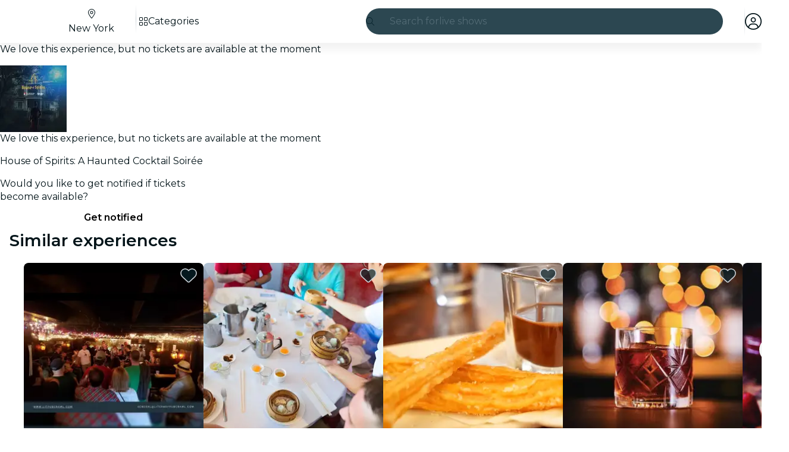

--- FILE ---
content_type: text/javascript
request_url: https://feverup.com/_astro/_...lang_.astro_astro_type_script_index_0_lang.HnzGoLQk.js
body_size: 3761
content:
const __vite__mapDeps=(i,m=__vite__mapDeps,d=(m.f||(m.f=["_astro/plan-locked-modal-loader.D46gUIxN.js","_astro/preload-helper.BlTxHScW.js","_astro/Modals.DzUFnDM0.js","_astro/disclose-version.NZTpNUN0.js","_astro/context.DPIhkujy.js","_astro/index.DIeogL5L.js","_astro/template.B_U_6gfa.js","_astro/await.oE3OLWc3.js","_astro/if.Bq315LD-.js","_astro/each.DAlWoI_P.js","_astro/snippet.CAmHzr9S.js","_astro/svelte-component.CuitSj4-.js","_astro/props.B7pF5Rrc.js","_astro/store.BaO2j1eo.js"])))=>i.map(i=>d[i]);
import{_ as M}from"./preload-helper.BlTxHScW.js";import{m as O,i as F,g as x,c as G,t as V,a as U,H as q,d as B}from"./shared.CGNOESN0.js";import{o as N}from"./history.RLfX1Pbp.js";import{g as H,R as W,b as $}from"./referrer-data-storage.zsU9w70M.js";import{g as y}from"./get-page-config.D7BXvWFF.js";import{s as D}from"./local-storage.Bj8__veX.js";import{m as z}from"./client.DcPbuDeT.js";import{a as K}from"./user.jCbXu67v.js";import{g as b}from"./i18n.i7yTK92k.js";import"./i18n.fDRxMXVB.js";import"./languages.Cb2wcoBl.js";import"./cookie.gTd6HJsM.js";import{o as Q}from"./on-page-ready.BFxn7Gua.js";import{t as I,G as k}from"./tracker.BJd-52yu.js";import{t as w,M as P}from"./tracker.nfz5AIIk.js";import{s as Y}from"./setup-mixpanel.CaSR5Knz.js";import{s as j,t as J}from"./index.BliUIfIr.js";import"./query-params.helpers.Duz_W-HZ.js";import{u as X}from"./use-query-params.L8Y-2RCy.js";import{g as Z,i as ee}from"./is-mobile.BLqCWHpQ.js";import{F as te}from"./facebook-matching-parameters.generator.BVqpoZIX.js";import{g as ae}from"./get-language-from-locale.BOasHZQK.js";import{L as ie}from"./event.BrrOnhL4.js";import{t as ne}from"./tracker._tncOaN2.js";import{v as re}from"./sha256.WuOThuar.js";import{M as oe}from"./plan-view.KEkluN33.js";import{O as se}from"./optimizely-event.CFCAJ-AA.js";import"./disclose-version.NZTpNUN0.js";import"./legacy.kkaBD5aU.js";import"./index.DIeogL5L.js";import"./get-encoded-cookie.ser9uo3Z.js";import"./index.3whys8t3.js";import"./page-ready-store.Di5bYnwp.js";import"./buffer.BR-WhgkO.js";import"./get-app-config.B8ZjH1JJ.js";import"./with-transfer-state.2DGYaT0J.js";import"./get-cookie.DN04VSY_.js";import"./campaign.CMGuKbZS.js";import"./___vite-browser-external_commonjs-proxy.DfwQUR7A.js";import"./query-params.D27aQfWL.js";import"./preserved-query-params.3rFEecn8.js";import"./is-valid-date.DNCXJgq6.js";import"./referrer-data-tracking.D5SirHQk.js";function ce(e,a,i,t){const n=new Date,o=i.FEVER_DATA_GENERIC_INFO,c=i.FEVER_DATA_USER;return{application:i.source??void 0,appVersion:o?.appVersion,calendar:e.isCalendarSelector,category:e.category,channel:i.channel,city:a.name,cityCode:a.code,connectionType:o?.connectionType??void 0,countryCode:e?.cityCountryIsoCode,date:n.toISOString(),is3dRequired:e.is3dRequired??!1,language:e.citySlugLanguage,locale:e.baseLocale,loginType:c?.authProvider??"guest",pageName:e.meta?.title??e.name,pageType:"plan_detail",partnerId:e.partnerId,placeAddress:e.places?.[0]?.address,placeId:e.places?.[0]?.id,placeName:e.places?.[0]?.name?.toString(),planHasAddons:e.hasAddOns,planId:e.id,planSelectorType:e.sessionSelectorType,platform:"fever",referrer:t?.trim()===""?"direct":t??"direct"}}function le(e,a){const i=e?.defaultSession?.price?parseFloat((e.defaultSession.price+(e.defaultSession.surchargePerTicket??0)).toFixed(2)):0,t=e?.defaultSession?.currency??"",n=a&&a.length>0?a.map(o=>({currency:t,google_business_vertical:"custom",item_brand:e.name,item_category:`${e.id}-${e.name}`,item_date:e?.defaultSession?.startsAtIso,item_id:o.item?.value?.id,item_location_id:o.item?.value?.itemType?parseFloat(o.item.value.itemType):e.defaultSession?.id,item_name:o.item?.label??void 0,item_variant:"ticket",price:i,quantity:o.count??1})):[{currency:t,google_business_vertical:"custom",item_brand:e.name,item_category:`${e.id}-${e.name}`,item_date:e?.defaultSession?.startsAtIso,item_location_id:e?.defaultSession?.id,item_name:e?.defaultSession?.label,item_variant:"ticket",price:i,quantity:1}];return{currency:t,items:n,value:i}}function de(e,a,i,t,n){const o=O(i),c=ce(e,a,i,n?.referrer),l=le(e,t),s={...o,content:c,ecommerce:l},m=n?.eventId,u=n?.eventTime??Math.floor(Date.now()/1e3);return{feverData:s,gtmEvents:[{event:"vrs_dataLayer_clean",event_id:m,event_time:u,vrsData:null,vrsEcommerce:null},{event:"vrs_dataLayer_ready",event_id:m,event_time:u,vrsData:s,vrsEcommerce:l},{event:"vrs_view_item",event_id:m,event_time:u,vrsData:s,vrsEcommerce:l}]}}let h=!1;function me(){h||(F(),h=!0)}var p=(e=>(e.Linux="linux",e.MacOS="mac-os",e.Unknown="unknown",e.Windows="windows",e))(p||{}),d=(e=>(e.Android="android",e.iOS="ios",e.WindowsPhone="windows-phone",e.Unknown="unknown",e))(d||{});function E(){const e=Z();if(/windows phone/i.test(e))return d.WindowsPhone;if(/android/i.test(e))return d.Android;if(/iPad|iPhone|iPod/.test(e)&&!window.MSStream)return d.iOS;if(e.includes("Win"))return p.Windows;if(e.includes("Mac"))return p.MacOS;if(e.includes("Linux"))return p.Linux}function ue(){return E()===d.Android}function pe(){const e=E();return e===d.iOS||e===p.MacOS}const _e="plan-ab-tests";function ge(){return z(_e)}function ve(){if(typeof window>"u")return;const e=ge();if(!e||!e.length)return;const a={};e.forEach(i=>{D(i.storedData.key,i.storedData.value),a[i.trackingData.field]=i.trackingData.data}),D("fv_ab_tests_tracking",a)}function fe(e){j({web_is_mobile:ee(),web_is_ios_mobile:pe(),web_is_android_mobile:ue(),client_language:window?.navigator?.language?.substring(0,2).toLowerCase()||"",...e})}function ye(e){return`access_rule_proof:${e}`}function we(e){const a=x(),i=G({auth:e.auth,browserContext:a,channel:e.channel}),{feverData:t,gtmEvents:n}=de({baseLocale:e.planDetail?.baseLocale,category:e.planDetail?.category,cityCountryIsoCode:e?.planDetail?.cityCountryIsoCode,citySlugLanguage:e.planDetail?.citySlugLanguage,defaultSession:e.planDetail?.defaultSession,hasAddOns:e.planDetail?.hasAddOns,id:e.planDetail?.id,is3dRequired:e.planDetail?.is3dRequired,isCalendarSelector:e.planDetail?.isCalendarSelector,meta:e.planDetail?.meta,name:e.planDetail?.name,partnerId:e.planDetail?.partnerId,places:e.planDetail?.places,sessionSelectorType:e.planDetail?.sessionSelectorType},{code:e.cityDetail?.code??"",name:e.cityDetail?.name??""},i,void 0,{eventId:e.eventId,referrer:a.referrer});V(t,n)}async function De(e,a,i){const{planDetail:t,cityDetail:n,hasPlacePreview:o,channel:c,planImageDataExperiment:l,theme:s,isHybridModeActive:m,contentPlanID:u}=await y(),g=b(),v=re(),L=new te,f=a?{id:a.user.id,email:a.user.email??null,firstName:a.user.first_name??null,lastName:a.user.last_name??null,gender:a.user.gender??null,birthday:a.user.birthday??null,provider:a.provider,isNew:!1}:void 0,C={userData:f,trackEventId:v},T=i?{stable_user_id:i}:{},R={plan_id:t.id,plan_name:t.name,category:t.category,is_giveaway:t.isGiveaway,timeless:t.isTimeless,city:n?.code??"",place_id:t.places[0].id,place_name:t.places[0].name,"3DS":t.is3dRequired,session_selector_type:t.sessionSelectorType,is_unavailable:!t.defaultSession,data_experiment_image_id:l?.variantId,data_experiment_image_url:l?.variant,...T};ne(new ie("web_plan_view",C,R));const _=H(W.PLAN,t.id);w(new oe("web_plan_view",{plan_id:t.id,plan_name:t.name,category:t.category,is_giveaway:t.isGiveaway,timeless:t.isTimeless,city:n?.code??"",place_id:t.places[0].id,place_name:t.places[0].name,"3DS":t.is3dRequired,session_selector_type:t.sessionSelectorType,is_unavailable:!t.defaultSession,price:t.defaultSession?t.defaultSession.price:null,event_source:_?.referrer??"deep_link",component_name:_?.componentName??null,movie_id:_?.movieId??null,theater_id:_?.theaterId??null,allow_multi_session_purchase:t.selectorSettings.type==="multi"&&t.sessionSelectorType!=="free-selection-map",has_add_ons:t.hasAddOns,addons:e,has_about_the_venue:o,channel:c,language:ae(g),has_translations:t.translationLanguages.length>0,locale:g,has_queue:!!t.queue,is_hybrid_view:m??!1,content_plan_id:u,...U(t.id),...s?{theme_id:s.id,theme_base:s.baseColor,theme_primary:s.primaryColor,theme_background:s.backgroundColor}:{}})),I(new k("view_plan",{plan_id:t.id,plan_partner_id:t.partnerId,plan_name:t.name,plan_category:t.category,plan_city_code:n?.code??"",plan_country:n?.country??t.cityCountryIsoCode,plan_place_currency:t.priceInfo.currency,plan_default_session_price:t.defaultSession?.price,plan_has_add_ons:t.hasAddOns,event_id:v,user:f,fb_event_matching_params:L.generate(f,n?.country??t.cityCountryIsoCode??void 0,n?.code)})),J(new se("plan_view")),we({auth:a,channel:c,cityDetail:n,eventId:v,planDetail:t})}async function he(){const{planDetail:e}=await y();w(new P("web_plan_view_after_queue",{plan_id:e.id,plan_name:e.name}))}const Se=()=>{if(!new URLSearchParams(window.location.search).has("highlight"))try{localStorage.removeItem(q)}catch(a){console.warn("Failed to clear hybrid gift card flag:",a)}};Se();await Q();const r=await y();ve();fe(r.cityDetail?.code?{city:r.cityDetail?.code}:{});Y(r.isWebview);me();I(new k("view_page"));if(r.isRouteBehindQueue)he();else{const e=K.get(),i=new URLSearchParams(window.location.search).get("suid");De(r.availableAddOnCategories,e?{user:e.user,provider:e.provider}:null,i)}A();window.addEventListener("pageshow",e=>{!be(e)||document.getElementById("plan-locked-form")||A()});N(e=>{e===B.PURCHASE&&w(new P("web_purchase_header_back_click",{navigation_source:"browser_back",destination:"previous_page"}))});X();function be(e){return e.persisted}function A(){if(!r.planDetail.accessRules.length)return;if(r.isRouteBehindQueue){const a=ye(r.planDetail.id);if($(a)!==null){S();return}}M(()=>import("./plan-locked-modal-loader.D46gUIxN.js"),__vite__mapDeps([0,1,2,3,4,5,6,7,8,9,10,11,12,13])).then(a=>{a.loadPlanLockedModal({planId:r.planDetail.id,title:r.planDetail.accessRules[0].title,message:r.planDetail.accessRules[0].message,citySlug:r.cityDetail?.slug??r.planDetail.citySlug,locale:b(),channelId:r.channel})});const e=()=>{S(),window.removeEventListener("plan-access-granted",e)};window.addEventListener("plan-access-granted",e)}function S(){document.querySelector(".plan-locked-backdrop")?.remove()}export{ye as g};


--- FILE ---
content_type: text/javascript
request_url: https://feverup.com/_astro/store.BaO2j1eo.js
body_size: 496
content:
import{aG as i,I as p,aH as g,al as m,am as y,m as h,g as q,s as w}from"./context.DPIhkujy.js";function _(e,n,u){if(e==null)return n(void 0),i;const s=p(()=>e.subscribe(n,u));return s.unsubscribe?()=>s.unsubscribe():s}const c=[];function I(e,n=i){let u=null;const s=new Set;function o(t){if(g(e,t)&&(e=t,u)){const a=!c.length;for(const r of s)r[1](),c.push(r,e);if(a){for(let r=0;r<c.length;r+=2)c[r][0](c[r+1]);c.length=0}}}function b(t){o(t(e))}function d(t,a=i){const r=[t,a];return s.add(r),s.size===1&&(u=n(o,b)||i),t(e),()=>{s.delete(r),s.size===0&&u&&(u(),u=null)}}return{set:o,update:b,subscribe:d}}function S(e){let n;return _(e,u=>n=u)(),n}let f=!1,l=Symbol();function N(e,n,u){const s=u[n]??={store:null,source:h(void 0),unsubscribe:i};if(s.store!==e&&!(l in u))if(s.unsubscribe(),s.store=e??null,e==null)s.source.v=void 0,s.unsubscribe=i;else{var o=!0;s.unsubscribe=_(e,b=>{o?s.source.v=b:w(s.source,b)}),o=!1}return e&&l in u?S(e):q(s.source)}function U(e,n,u){let s=u[n];return s&&s.store!==e&&(s.unsubscribe(),s.unsubscribe=i),e}function v(e,n){return e.set(n),n}function x(){const e={};function n(){m(()=>{for(var u in e)e[u].unsubscribe();y(e,l,{enumerable:!1,value:!0})})}return[e,n]}function D(e){var n=f;try{return f=!1,[e(),f]}finally{f=n}}export{x as a,U as b,D as c,v as d,S as g,N as s,I as w};


--- FILE ---
content_type: text/javascript
request_url: https://feverup.com/_astro/Button.Li4Y_4Y_.js
body_size: 1231
content:
import"./disclose-version.NZTpNUN0.js";import"./legacy.kkaBD5aU.js";import{k as K,E as Q,A as U,o as c,q as B,C as x,B as X,z as Y,ai as Z,aO as $,a5 as ee,a3 as te,y as N,x as P,aa as ae,p as ne,l as T,b as ie,i as se,a as le,g as b,m as j,t as re,c as oe,h as L,r as fe,s as F,e as l}from"./context.DPIhkujy.js";import{e as ce}from"./events.xpstlJ92.js";import{d as ue,c as de,a as R,t as me}from"./template.B_U_6gfa.js";import{i as W}from"./if.Bq315LD-.js";import{s as _e}from"./slot.DkLH9kzp.js";import{a as q}from"./render.BsuuILc5.js";import{c as ge}from"./utils.lLPNNXqF.js";import{a as be}from"./actions.COupBB66.js";import{a as ve}from"./attributes.DN74OheX.js";import{i as pe}from"./lifecycle.BrQVCOjj.js";import{b as he,I as G}from"./icons.IpG4TXmc.js";import{l as M,p as i}from"./props.B7pF5Rrc.js";/* empty css                       */function ye(v,e,E,r,u,p){let d=c;c&&B();var o,t,a=null;c&&x.nodeType===1&&(a=x,B());var m=c?x:v,f;K(()=>{const n=e()||null;var _=n==="svg"?$:null;n!==o&&(f&&(n===null?X(f,()=>{f=null,t=null}):n===t?Y(f):(Z(f),q(!1))),n&&n!==t&&(f=U(()=>{if(a=c?a:_?document.createElementNS(_,n):document.createElement(n),ue(a,a),r){c&&ge(n)&&a.append(document.createComment(""));var g=c?ee(a):a.appendChild(te());c&&(g===null?N(!1):P(g)),r(a,g)}ae.nodes_end=a,m.before(a)})),o=n,o&&(t=o),q(!0))},Q),d&&(N(!0),P(m))}var xe=me('<span class="svelte-wlr1bj"><!> <!> <!></span>');function Re(v,e){const E=M(e,["children","$$slots","$$events","$$legacy"]),r=M(E,["size","variant","sentiment","trailingIcon","leadingIcon","fill","contrast","iconSpin","action","ariaLabel","underline","elevation"]);ne(e,!1);const u=j(),p=j();let d=i(e,"size",8,"large"),o=i(e,"variant",8,null),t=i(e,"sentiment",8,"primary"),a=i(e,"trailingIcon",8,void 0),m=i(e,"leadingIcon",8,void 0),f=i(e,"fill",8,!1),n=i(e,"contrast",8,!1),_=i(e,"iconSpin",8,!1),g=i(e,"action",8,()=>{}),I=i(e,"ariaLabel",8,void 0),S=i(e,"underline",8,!1),z=i(e,"elevation",8,!1);T(()=>l(r),()=>{F(u,r.href?"a":"button")}),T(()=>(l(r),l(d()),l(f()),l(o()),l(t()),l(n()),l(S()),l(z()),b(u),l(I())),()=>{F(p,{...r,class:["ignt-button",d()&&`ignt-button--${d()}`,f()&&"ignt-button--fill",o()===null?t()&&n()?`ignt-button--${t()}-contrast`:t()?`ignt-button--${t()}`:"":t()&&n()?`ignt-button--${o()}-${t()}-contrast`:t()?`ignt-button--${o()}-${t()}`:"",S()?"ignt-button-underline":"",z()?"ignt-button--elevation":"",r.class].filter(Boolean).join(" "),role:b(u)==="a"?"button":void 0,"aria-label":I()||r["aria-label"]})}),ie(),pe();var A=de(),O=se(A);ye(O,()=>b(u),!1,(h,V)=>{be(h,s=>g()?.(s));let C;re(()=>C=ve(h,C,{...b(p)},"svelte-wlr1bj")),ce("click",h,function(s){he.call(this,e,s)});var y=xe(),k=oe(y);{var D=s=>{G(s,{get icon(){return m()},fixedWidth:!0,get spin(){return _()}})};W(k,s=>{m()&&s(D)})}var w=L(k,2);_e(w,e,"default",{});var H=L(w,2);{var J=s=>{G(s,{get icon(){return a()},fixedWidth:!0,get spin(){return _()}})};W(H,s=>{a()&&s(J)})}fe(y),R(V,y)}),R(v,A),le()}export{Re as B,ye as e};


--- FILE ---
content_type: text/javascript
request_url: https://feverup.com/_astro/what-plan-filter-gallery-filters.CpNwYgjO.js
body_size: 346
content:
import"./adapt-ticket-transfer-info.DKHTXPuI.js";import{g as n,f as o,a as c}from"./get-excluded-params.Caws_QU-.js";import{a as d}from"./index.3whys8t3.js";const l=d({selection:void 0,filters:void 0,nonFilterQueryParams:void 0,excludedFilterQueryParams:void 0,lastFiltersSelection:void 0,preSelectedFilters:void 0,isSilentUpdate:!1,isFilterLoading:!1}),g=t=>{const e=l.get();l.set({selection:t,filters:e.filters,nonFilterQueryParams:e.nonFilterQueryParams,excludedFilterQueryParams:n({filters:e.filters,record:e.nonFilterQueryParams,extraKeys:[]}),lastFiltersSelection:e.lastFiltersSelection,preSelectedFilters:e.preSelectedFilters,isSilentUpdate:e.isSilentUpdate,isFilterLoading:e.isFilterLoading})},f=t=>{const e=l.get();l.set({selection:e.selection,filters:e.filters,nonFilterQueryParams:t,excludedFilterQueryParams:n({filters:e.filters,record:t,extraKeys:[]}),lastFiltersSelection:e.lastFiltersSelection,preSelectedFilters:e.preSelectedFilters,isSilentUpdate:e.isSilentUpdate,isFilterLoading:e.isFilterLoading})},p=t=>{const e=l.get();l.set({selection:e.selection,filters:e.filters,nonFilterQueryParams:e.nonFilterQueryParams,excludedFilterQueryParams:e.excludedFilterQueryParams,lastFiltersSelection:t,preSelectedFilters:e.preSelectedFilters,isSilentUpdate:e.isSilentUpdate,isFilterLoading:e.isFilterLoading})},m=t=>{const e=l.get();l.set({selection:t.map(()=>null),filters:t,nonFilterQueryParams:e.nonFilterQueryParams,excludedFilterQueryParams:e.excludedFilterQueryParams,lastFiltersSelection:e.lastFiltersSelection,preSelectedFilters:e.preSelectedFilters,isSilentUpdate:e.isSilentUpdate,isFilterLoading:e.isFilterLoading})},y=(t,e=!1)=>{const s=l.get();let a;if(e){const r=s.selection?.find(i=>i&&i.content_type===t);if(r)a=r;else{const i=o(s.selection,t,s.filters);a=i?c(i):null}}else a=s.selection?.find(r=>r&&r.content_type===t);return a||null},P=()=>l.get().filters?.filter(e=>e.type==="toggle")??null;export{P as a,m as b,f as c,p as d,y as g,g as s,l as w};


--- FILE ---
content_type: text/javascript
request_url: https://feverup.com/_astro/this.C7XWdAdc.js
body_size: 143
content:
import{av as t,aw as S,I as b,a9 as h,S as k}from"./context.DPIhkujy.js";function u(r,a){return r===a||r?.[k]===a}function d(r={},a,f,T){return t(()=>{var i,s;return S(()=>{i=s,s=[],b(()=>{r!==f(...s)&&(a(r,...s),i&&u(f(...i),r)&&a(null,...i))})}),()=>{h(()=>{s&&u(f(...s),r)&&a(null,...s)})}}),r}export{d as b};
